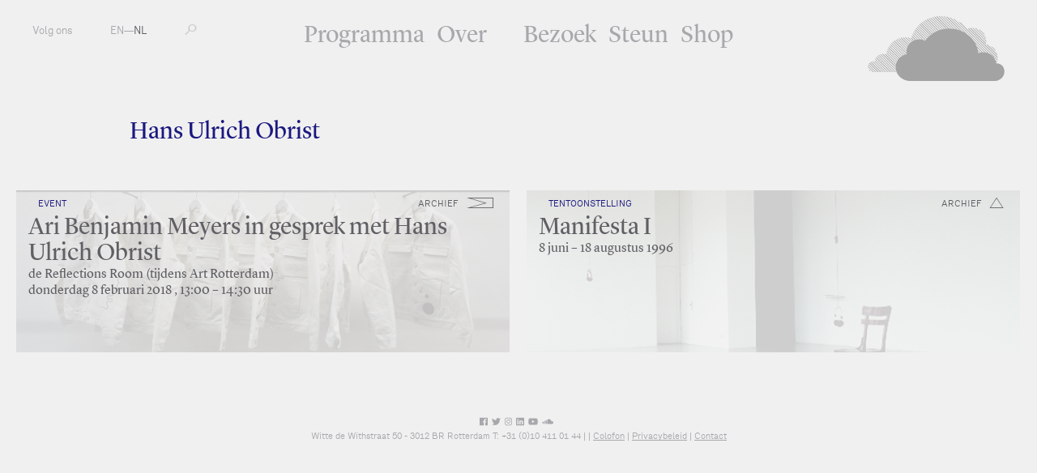

--- FILE ---
content_type: text/html; charset=utf-8
request_url: https://www.fkawdw.nl/nl/participants/hans_ulrich_obrist
body_size: 2674
content:
<!DOCTYPE html>
<html xmlns="http://www.w3.org/1999/xhtml" xml:lang="nl" lang="nl" class="">
<head>
	<meta http-equiv="Content-Type" content="text/html;charset=utf-8" />
	<meta http-equiv="X-UA-Compatible" content="IE=edge" />
	<meta name="viewport" content="width=device-width, initial-scale=1, maximum-scale=1, minimum-scale=1" />
	<title>Hans Ulrich Obrist - Deelnemers - FKA Witte de With</title>

	<meta name="description" content="Voorheen bekend als Witte de With Centrum voor Hedendaagse Kunst is een toonaangevende openbare instelling voor hedendaagse kunst en de daaraan gerelateerde discoursen." />
	<meta property="og:url" content="http://www.fkawdw.nl/nl/participants/hans_ulrich_obrist" />
	<meta property="og:title" content="Hans Ulrich Obrist - Deelnemers - FKA Witte de With" />
	<meta property="og:image:width" content="900" />
	<meta property="og:image:height" content="600" />
	<link rel="apple-touch-icon" sizes="180x180" href="/apple-touch-icon.png">
	<link rel="icon" type="image/png" href="/favicon-32x32.png" sizes="32x32">
	<link rel="icon" type="image/png" href="/favicon-16x16.png" sizes="16x16">
	<link rel="manifest" href="/manifest.json">
	<link rel="mask-icon" href="/safari-pinned-tab.svg" color="#5bbad5">
	<meta name="theme-color" content="#ffffff">
	<link rel="stylesheet" type="text/css" media="all" href="/styles/jquery-ui.min.css" />
	<link rel="stylesheet" type="text/css" media="all" href="/styles/lightbox-style.css" />
	<link rel="stylesheet" type="text/css" media="all" href="/styles/main.css?v=20200626122551" />
	<script>document.cookie='resolution='+Math.max(screen.width,screen.height)+("devicePixelRatio" in window ? ","+devicePixelRatio : ",1")+'; path=/';</script>

	<script>(function(w,d,s,l,i){w[l]=w[l]||[];w[l].push({'gtm.start':
	new Date().getTime(),event:'gtm.js'});var f=d.getElementsByTagName(s)[0],
	j=d.createElement(s),dl=l!='dataLayer'?'&l='+l:'';j.async=true;j.src=
	'https://www.googletagmanager.com/gtm.js?id='+i+dl;f.parentNode.insertBefore(j,f);
	})(window,document,'script','dataLayer','GTM-PCQ5XN4');</script>

	<!--
		Design by Remco van Bladel (http://www.remcovanbladel.nl/)
		Technical realization by Systemantics (http://www.systemantics.net/)
	-->
</head>
<body>
<div class="block">
<div class="block-header-mobile">
	<div class="mobile-pagetitle">
		Hans Ulrich Obrist	</div>

	<div class="mobile-menu js-menu-button">
		<div></div>
		<div></div>
		<div></div>
	</div>

	<div class="icon-cloud">
		<a href="/nl/">M</a>
	</div>
</div>

<div class="block-header">
	<ul class="header-menu-mobile">
		<li class="menu-item"><a href="/nl/our_program/">Programma</a></li>
		<li class="menu-item"><a href="/nl/about_us/">Over</a></li>
		<li class="menu-item"><a href="/nl/visit_us/">Bezoek</a></li>
		<li class="menu-item"><a href="/nl/support_us/">Steun</a></li>
		<li class="menu-item"><a href="/nl/shop/">Shop</a></li>
	</ul>

	<ul class="header-menu">
		<li class="menu-item"><a href="/nl/our_program/">Programma</a></li>
		<li class="menu-item with-additional-space"><a href="/nl/about_us/">Over</a></li>
		<li class="menu-item"><a href="/nl/visit_us/">Bezoek</a></li>
		<li class="menu-item"><a href="/nl/support_us/">Steun</a></li>
		<li class="menu-item"><a href="/nl/shop/">Shop</a></li>
	</ul>


	<ul class="header-left">
		<li class="menu-item-left"><span class="button-follow-us">Volg ons</span>
			<ul class="social-menu-items">
				<li class="social-menu-item"><a href="http://subscribe.mailinglijst.nl/?l=432">Nieuwsbrief</a></li>
				<li class="social-menu-item"><a href="https://facebook.com/kunstinstituutmelly/">Facebook</a></li>
				<li class="social-menu-item"><a href="https://www.instagram.com/kunstinstituutmelly/">Instagram</a></li>
				<li class="social-menu-item"><a href="https://twitter.com/KunstMelly">Twitter</a></li>
				<li class="social-menu-item"><a href="https://www.linkedin.com/company/kunstinstituutmelly">LinkedIn</a></li>
				<li class="social-menu-item"><a href="https://www.youtube.com/c/KunstinstituutMelly">YouTube</a></li>
				<li class="social-menu-item"><a href="https://soundcloud.com/kunstinstituutmelly">SoundCloud</a></li>
			</ul>
		</li>
		<li class="menu-item-left">
			<a href="/en/participants/hans_ulrich_obrist">EN</a>—<a href="/nl/participants/hans_ulrich_obrist"  class='lang-selected'>NL</a></li>
		<li class="menu-item-left">
			<form class="form-search" action="/nl/search" method="get" autocomplete="off">
				<label for="s-1" class="form-search-label"></label>
				<input id="s-1" type="text" class="form-search-input" name="q" value="" placeholder="" />
				<button class="form-search-submit" type="submit"></button>
			</form>
		</li>
	</ul>

	<div class="header-right">
		<a href="/nl/" class="header-logo gray"></a>

		<a href="/nl/" class="header-logo-small"><span class="header-logo-small-icon">M</span></a>

	</div>
</div>




<div class="block-main">

	<div class="block-content">
		<div class="content-width-small">

			<div class="intro-title">
				Hans Ulrich Obrist
			</div>

			<div class="intro-text-basic">
				
			</div>


			</div>
		</div>
		<div class="content-teaser">
			<div class="wrap-content-teaser">
				<div class="item-teaser-box teaser-color-blue   clickable-block " data-href="/nl/our_program/events/ari_benjamin_meyers_in_conversation_with_hans_ulrich_obrist">


				<div class="teaser-box-image lazy-background" data-original="/images/006745image.jpg?w=1342"></div>

	
<div class="wrap-teaser-status">
	<span class="teaser-box-icon archive event"></span>
	<span class="teaser-box-status">
		archief
	</span>
</div>
				<div class="teaser-text">
					<div class="teaser-text-category">Event</div>
					<a href="/nl/our_program/events/ari_benjamin_meyers_in_conversation_with_hans_ulrich_obrist" class="teaser-text-title">
						Ari Benjamin Meyers in gesprek met Hans Ulrich Obrist
					</a>

					<div class="teaser-text-date"><p>de Reflections Room (tijdens Art Rotterdam)</p>donderdag  8 februari 2018					, 13:00 – 14:30 uur					</div>
				</div>
			</div>

				<div class="item-teaser-box teaser-color-blue   clickable-block " data-href="/nl/our_program/exhibitions/manifesta_i">


				<div class="teaser-box-image lazy-background" data-original="/images/005182image.jpg?w=1342"></div>

	
<div class="wrap-teaser-status">
	<span class="teaser-box-icon archive exhibition"></span>
	<span class="teaser-box-status">
		archief
	</span>
</div>
				<div class="teaser-text">
					<div class="teaser-text-category">Tentoonstelling</div>
					<a href="/nl/our_program/exhibitions/manifesta_i" class="teaser-text-title">
						Manifesta I
					</a>

					<div class="teaser-text-date"> 8 juni – 18 augustus 1996										</div>
				</div>
			</div>

			</div>
		</div>
	</div>
</div>




<footer class="block-footer">
	<div class="block-footer-content">
		<ul class="socialmedia-links">
			<li><a href="https://www.facebook.com/kunstinstituutmelly/"><i class="fab fa-facebook"></i></a></li>
			<li><a href="https://twitter.com/KunstMelly"><i class="fab fa-twitter"></i></a></li>
			<li><a href="https://www.instagram.com/kunstinstituutmelly/"><i class="fab fa-instagram"></i></a></li>
			<li><a href="https://www.linkedin.com/company/kunstinstituutmelly/"><i class="fab fa-linkedin"></i></a></li>
			<li><a href="https://www.youtube.com/c/KunstinstituutMelly"><i class="fab fa-youtube"></i></a></li>
			<li><a href="https://soundcloud.com/kunstinstituutmelly"><i class="fab fa-soundcloud"></i></a></li>
		</ul>
	</div>

	<div class="block-footer-content block-footer-content-linkstyle">
	Witte de Withstraat 50 - 3012 BR Rotterdam T: +31 (0)10 411 01 44 | <span class="footer-highlight"></span> |
	 <a href="http://www.wdw.nl/nl/pages/colophon">Colofon</a>  | 	 <a href="http://www.wdw.nl/nl/pages/privacy_policy">Privacybeleid</a>  | 	 <a href="/cdn-cgi/l/email-protection#f29d94949b9197b2859685dc9c9e">Contact</a> 	</div>
</footer>

</div>


	<script data-cfasync="false" src="/cdn-cgi/scripts/5c5dd728/cloudflare-static/email-decode.min.js"></script><script type="text/javascript" src="/scripts/jquery-1.11.3.min.js"></script>
	<script type="text/javascript" src="/scripts/fastclick.js"></script>
	<script type="text/javascript" src="/scripts/jquery.sys_slideshow.js"></script>
	<script type="text/javascript" src="/scripts/jquery.customSelect.min.js"></script>
	<script type="text/javascript" src="/scripts/jquery.number.min.js"></script>
	<script type="text/javascript" src="/scripts/isotope.pkgd.min.js"></script>
	<script type="text/javascript" src="/scripts/jquery.form.js"></script>
	<script type="text/javascript" src="/scripts/jquery.lazyload.min.js"></script>
	<script type="text/javascript" src="/scripts/jquery-ui.min.js"></script>
	<script type="text/javascript" src="/scripts/lightbox.js"></script>
	<script type="text/javascript" src="/scripts/fontawesome-all.min.js"></script>
	<script type="text/javascript" src="/scripts/datepicker-nl.js"></script>
	<script type="text/javascript" src="/scripts/main.js?v=20200612135630"></script>

<script defer src="https://static.cloudflareinsights.com/beacon.min.js/vcd15cbe7772f49c399c6a5babf22c1241717689176015" integrity="sha512-ZpsOmlRQV6y907TI0dKBHq9Md29nnaEIPlkf84rnaERnq6zvWvPUqr2ft8M1aS28oN72PdrCzSjY4U6VaAw1EQ==" data-cf-beacon='{"version":"2024.11.0","token":"6c7fcececd8f4ae8b3c814f7b4b8fb76","r":1,"server_timing":{"name":{"cfCacheStatus":true,"cfEdge":true,"cfExtPri":true,"cfL4":true,"cfOrigin":true,"cfSpeedBrain":true},"location_startswith":null}}' crossorigin="anonymous"></script>
</body>
</html>
